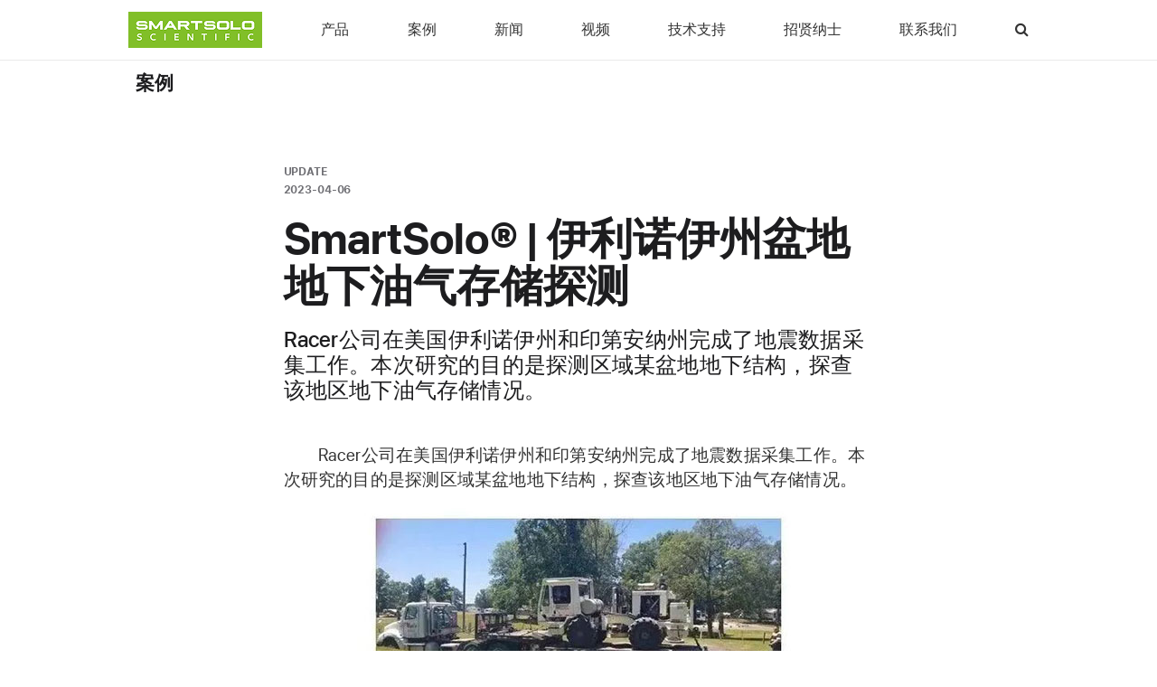

--- FILE ---
content_type: text/html;charset=utf-8
request_url: https://www.smartsolo.com.cn/alxq-20.html
body_size: 7087
content:
<!DOCTYPE html>
<html>
<head>
    <meta charset="utf-8" />
    <title>SmartSolo® | 伊利诺伊州盆地地下油气存储探测 SmartSolo</title>
    <link rel="stylesheet" href="css/main.css" />
    <link rel="stylesheet" href="css/alxq.css" />
    <script src="js/jquery.min.js"></script>
    <script src="js/main.js"></script>
    
<meta name="viewport" content="width=device-width, initial-scale=1, viewport-fit=cover" />
    <script>
    $(function(){  
        var MobileUA = (function() {  
            var ua = navigator.userAgent.toLowerCase();  
            var mua = {  
                IOS: /ipod|iphone|ipad/.test(ua), //iOS  
                IPHONE: /iphone/.test(ua), //iPhone  
                IPAD: /ipad/.test(ua), //iPad  
                ANDROID: /android/.test(ua), //Android Device  
                WINDOWS: /windows/.test(ua), //Windows Device  
                TOUCH_DEVICE: ('ontouchstart' in window) || /touch/.test(ua), //Touch Device  
                MOBILE: /mobile/.test(ua), //Mobile Device (iPad)  
                ANDROID_TABLET: false, //Android Tablet  
                WINDOWS_TABLET: false, //Windows Tablet  
                TABLET: false, //Tablet (iPad, Android, Windows)  
                SMART_PHONE: false //Smart Phone (iPhone, Android)  
            };  
      
            mua.ANDROID_TABLET = mua.ANDROID && !mua.MOBILE;  
            mua.WINDOWS_TABLET = mua.WINDOWS && /tablet/.test(ua);  
            mua.TABLET = mua.IPAD || mua.ANDROID_TABLET || mua.WINDOWS_TABLET;  
            mua.SMART_PHONE = mua.MOBILE && !mua.TABLET;  
      
            return mua;  
        }());  
      
        //SmartPhone   
        if (MobileUA.SMART_PHONE) {  
            // 移动端
            //console.log("m");
            $("meta[name='viewport']").attr('content', "target-densitydpi=device-dpi, width=750px, user-scalable=no");
        }else{
            //console.log("pc");
            $("meta[name='viewport']").attr('content', "target-densitydpi=device-dpi, width=1440px, user-scalable=no");
        }
    });
    </script>
<meta name="format-detection" content="telephone=no" />
</head>
<body >
        <div class="header">
        <div class="dhk">
            <ul class="dhu ydd">
                <li class="dhl cdk"><i class="op fa fa-navicon"></i><i class="cl fa fa-close"></i></li>
                <li class="dhl logok"><a href="/"><img src="/images/logo_v2024-12-23.jpg"></a></li>
            </ul>
            <ul class="dhu">
                <li class="dhl logok"><a href="/"><img src="/images/logo_v2024-12-23.jpg"></a></li>
                <li class="dhl erk">
                    <a>产品</a>
                    <div class="erlk">
                        <a href="/xl-IGU.html">IGU</a>
                        <a href="/cp-8.html">IMU</a>
                        <!--<a href="/cp-7.html">IAU</a>隐藏IAU产品（20250117/佳佳）-->
<!--/*[需求编号: PROJECT-2025-1][需求来源: 市场部姚佳][功能: 新增内容/IER-1/产品系列页/顶部导航][日期: 2025-05-28]*/-->
                        <a href="/cp-12.html">SeisSolo</a> 
                    </div>
                </li>
                <li class="dhl"><a href="/allb.html">案例</a></li>
                <li class="dhl"><a href="/wzlb.html">新闻</a></li>
                <li class="dhl"><a href="/sp.html">视频</a></li>
                <li class="dhl"><a href="/jszz.html">技术支持</a></li>
                <li class="dhl"><a href="/zxns.html">招贤纳士</a></li>
                <li class="dhl"><a href="/lxwm.html">联系我们</a></li>
                <li class="dhl"><a href="/search.html"><i class="fa fa-search"></i></a></li>
            </ul>
        </div>
    </div>
    <style>
        .header{
            background: rgba(255,255,255,1);
            box-shadow: 0px 1px 1px 0px rgb(153 153 153 / 20%);
        }
        .header .dhk .dhu .dhl a{
            color: #333;
            cursor: pointer;
        }
        .header .dhk .dhu .dhl a:hover{
            color: #000;
        }
        .header .dhk .dhu .dhl.erk{
            position: relative;
        }
        .header .dhk .dhu .dhl.erk .erlk{
            position: absolute;
            margin-left:-50px;
            padding:0 50px;
            height:0px;
            overflow: hidden;
            background: rgba(255,255,255,1);
        }
        .header .dhk .dhu .dhl.erk:hover .erlk{
            box-shadow: 0px 1px 1px 1px rgb(153 153 153 / 20%);
        }
        .header .dhk .dhu .dhl.erk:hover .erlk{
            height:132px;     /*隐藏IAU产品（20250117/佳佳）【原始高度132px】*/
/*[需求编号: PROJECT-2025-1][需求来源: 市场部姚佳][功能: 新增内容/IER-1/产品系列页/顶部导航][日期: 2025-05-28]【两个系列高度88px】*/
            transition: all 0.7s;
            -moz-transition: all 0.7s; /* Firefox 4 */
            -webkit-transition: all 0.7s; /* Safari 和 Chrome */
            -o-transition: all 0.7s; /* Opera */
        }
        .header .dhk .dhu .dhl.erk .erlk a{
            display: block;
            line-height: 33px;
            height:44px;
        }
        @media only screen and (max-width: 833px){
            .header.cdop{
                background: #fff;
            }
            .header .dhk .dhu .dhl.erk{
                height:auto;
            }
            .header .dhk .dhu .dhl.erk .erlk{
                position: relative;
                height:auto;
                padding:0;
                margin:0 auto;
            }
            .header .dhk .dhu .dhl.erk:hover .erlk{
                height:auto;
            }
            .header .dhk .dhu .dhl.erk .erlk a{
                line-height: 66px;
                height:66px;
                text-indent: 2em;
            }
        }
    </style>    <div class="main">
        <div class="cdwk">
            <div class="cdk">
                <div class="bt">案例</div>
            </div>
        </div>
        <div class="btwk">
            <div class="btk">
                <div class="lm">UPDATE</div>
                <div class="rq">2023-04-06</div>
                <div class="bt">SmartSolo® | 伊利诺伊州盆地地下油气存储探测</div>
                <div class="jj">Racer公司在美国伊利诺伊州和印第安纳州完成了地震数据采集工作。本次研究的目的是探测区域某盆地地下结构，探查该地区地下油气存储情况。</div>
            </div>
        </div>
        <div class="wzwk">
                        <div class="wzk">
                <p style="text-indent: 2em;">Racer公司在美国伊利诺伊州和印第安纳州完成了地震数据采集工作。本次研究的目的是探测区域某盆地地下结构，探查该地区地下油气存储情况。</p><p style="text-align: center;"><img src="/up/2023-04-06/1680770545405599.jpg" alt="wz_01.jpg"/></p><p style="text-indent: 2em;">项目使用SmartSolo单分量节点型地震仪进行数据采集，本次地震勘察共有3名小组人员，分别使用了27000lb小型可控震源和60000lb可控震源以及500kg小型全地形落锤震源。客户表示我们的节点设备体积小，重量轻，模块一体化设计，单点接收，可配合多种震源施工，一天就可以完成3至4英里的工作量。SmartSolo节点型地震仪从运输到布设到回收节省了其大量时间、资金、人员成本。</p><p style="text-align: center;"><img src="/up/2023-04-06/1680770563509965.jpg" alt="wz_02.jpg"/></p><p style="text-indent: 2em;">通过SmartSolo单分量节点地震仪提供的高可靠数据，客户可以获得高精度的数据结果，成功完成本次盆地地下结构探测调查任务。SmartSolo节点地震仪坚固、皮实、耐用，是高可靠物探装备的代表，应用范围包括油气、矿产、金属勘探、地质灾害调查、城市浅层勘探、天然地震数据采集、背景噪声数据采集等。<br/></p><p><br/></p>            </div>
        </div>
        <div class="zxwk">
            <div class="zxk">
                <div class="bt">更多案例</div>
                <div class="nrk">
                                        <div class="nr">
                        <a href="alxq-58.html">
                            <div class="tpk">
                                <div class="tp"><img src="/up/2026-01-20/64d974aaf6e5b976398e1531afdd5224.png"></div>
                            </div>
                            <div class="wz">
                                <div class="lm">UPDATE</div>
                                <div class="bt">SMARTSOLO丨利用高密度背景噪声成像技术实现智慧矿山地质透明化</div>
                                <div class="rq">January 20, 2026</div>
                            </div>
                        </a>
                    </div>
                                        <div class="nr">
                        <a href="alxq-57.html">
                            <div class="tpk">
                                <div class="tp"><img src="/up/2025-12-16/200c01edb3b7c80855180cf38e80f1be.png"></div>
                            </div>
                            <div class="wz">
                                <div class="lm">UPDATE</div>
                                <div class="bt">SMARTSOLO丨中国地质大学（北京）成功开展SeisSolo三分量陆地拖缆系统现场测试</div>
                                <div class="rq">December 16, 2025</div>
                            </div>
                        </a>
                    </div>
                                        <div class="nr">
                        <a href="alxq-56.html">
                            <div class="tpk">
                                <div class="tp"><img src="/up/2025-12-04/408f4aa1c2661f4e4be5d39eadc78a16.png"></div>
                            </div>
                            <div class="wz">
                                <div class="lm">UPDATE</div>
                                <div class="bt">SMARTSOLO丨高分辨率地震监测成功定位Tête Rousse冰川潜在溃坝风险区</div>
                                <div class="rq">December 04, 2025</div>
                            </div>
                        </a>
                    </div>
                                    </div>
            </div>
        </div>
    </div>
            <style>
        @media only screen and (max-width: 833px){
            .footer {
                padding:0;
                width: 100%;
            }
        }
        .xdbk ul, form, p, a, img, table, tr, td, li, dd, dt, dl, span {
            margin: 0;
            padding: 0;
            list-style: none;
            color: #333;
        }
        .xdbk ul li {
            list-style-type: none;
        }
        .xdbk .fl {
            float: left;
        }
        .xdbk .fr {
            float: right;
        }
        .xdbk .clear {
            clear: both;
        }
        @media screen and (min-width:1220px) {
        .dbwk {
        	width: 1200px;
        	margin: auto;
        }
        }
        
        @media screen and (min-width:1000px) and (max-width:1219px) {
        .dbwk {
        	width: 980px;
        	margin: auto;
        }
        }
        
        @media screen and (max-width:999px) {
            .dbwk {
            	width: 95%;
            	margin: auto;
            }
        }
        .dbwk {
        	position: relative;
        }
        .xdbk {
        	background: #273037;
        	padding-top: 60px;
        	padding-bottom: 36px;
        }
        .dbdhk>a, .dbdhk>span {
        	font-size: 16px;
        	/*font-size: 1.6rem;*/
        	font-weight: bold;
        	color: #f9f9f9;
        	text-transform: uppercase;
        	display: block;
        	margin-bottom: 22px;
        }
        .dbdhcdk li {
        	line-height: 30px;
        }
        .dbdhcdk li>a {
        	color: #999;
        	font-size: 16px;
        	/*font-size: 1.6rem;*/
        }
        .dbdhcdk li>a:hover {
        	color: #fff;
        }
        .dbdhcdk {
        	margin-right: 25px;
        }
        .dbdhbdk {
        	width: 360px;
        }
        .dbdhbdk li {
        	line-height: 30px;
        }
        .dbdhbdk li>a {
        	color: #999;
        	font-size: 16px;
        	/*font-size: 1.6rem;*/
        }
        .dbdhbdk li>a:hover {
        	color: #fff;
        }
        .dbdhbdk {
        	margin-right: 25px;
        }
        .dbdhlxwmk li {
        	line-height: 30px;
        	color: #999;
        	font-size: 16px;
        	/*font-size: 1.6rem;*/
        }
        .dbdhlxwmk li span{color: #999;}
        .dbdhlxwmk li>a {
        	color: #999;
        }
        .dbdhlxwmk li>a:hover {
        	color: #fff;
        }
        .dbdhlxwmk {
        	color: #999;
        	width: 230px;
        }
        .dbdhfxk {
        	color: #999;
        	width: 370px;
        }
        .dbdhfxk p {
        	color: #999;
        	font-size: 16px;
        	/*font-size: 1.6rem;*/
        	line-height: 30px;
        }
        .dbdhfxk p a{color: #999}
        .dbdhfxk p a:hover{color: #fff;}
        .shejiaoji a {
        	display: block;
        	float: left;
        	margin-left: 10px;
        }
        .shejiaoji {
        	margin-top: 41px;
        }
        .copyright {
        	margin-top: 32px;
        }
        
        .copyright img{ vertical-align:middle}
        
        .sitemap a {
        	color: #999;
        }
        .sitemap a:hover {
        	color: #fff;
        }
        .link {
        	line-height: 42px;
        	background: #1094d5;
        	font-size: 16px;
        	/*font-size: 1.6rem;*/
        }
        .link a, .link span {
        	color: #fff;
        }
        .link a {
        	margin-left: 15px;
        	margin-right: 15px
        }
        .link a:hover {
        	color: #333;
        }
        .dbdhbdk .bdtjk {
        	margin-top: 16px;
        }
        .dbdhbdk .bdtjk .srk {
        	width: 152px;
        	height: 40px;
        	padding-left: 21px;
        	margin-top: 11px;
        	font-size: 14px;
        	/*font-size: 1.4rem;*/
        	line-height: 46px;
        	background: #fff;
        }
        .dbdhbdk .bdtjk textarea {
        	width: 339px;
        	height: 90px;
        	background: #fff !important;
        	padding-left: 21px;
        	margin-top: 11px;
        	float: left;
        	font-size: 14px;
        	/*font-size: 1.4rem;*/
        	line-height: 26px;
        	padding-top: 10px;
        }
        .dbdhbdk .coyanzheng {
        	width: 122px;
        	height: 40px;
        	float: right;
        	margin-top: 11px;
        	margin-left: 8px;
        	cursor: pointer;
        }
        .dbdhbdk .bdtjk .tjan {
        	width: 100%;
        	box-sizing: border-box;
        	height: 40px;
        	float: none;
        	margin-top: 11px;
        	background: #95C51B;
        	font-size: 20px;
        	/*font-size: 2rem;*/
        	color: #fff;
        	cursor: pointer;
        }
        .dbdhbdk .bdtjk .tjan:hover {
        	background: #333;
        }
        .shejiaoji i{
            width:66px;
            height:66px;
            vertical-align: middle;
            text-align: center;
            font-size:36px;
            line-height: 66px;
            color: #cfcfcf;
            padding:auto;
            border-radius: 100%;
            border:1px solid #cfcfcf;
            margin-right:5px;
        }
        @media screen and (min-width:1000px) and (max-width:1219px) {
            .dbdhk {
            	min-height: 400px;
            	;
            }
            .dbdhcdk {
            	width: 50%;
            	margin-right: 1%;
            }
            .dbdhbdk {
            	margin-right: 0px;
            	float: right;
            }
            .dbdhlxwmk {
            	width: 50%;
            	margin-right: 1%;
            }
            .dbdhlxwmk,  .dbdhfxk {
            	margin-top: 20px;
            }
        }
        
        @media screen and (max-width:999px) {
            .dbdhk {
            	width: 50%;
            	margin: 0;
            	min-height: 240px;
            }
            .shejiaoji a {
            	margin-left: 0;
            	margin-right: 5px; margin-bottom: 5px;
            	/*width: 34px;*/
            }
            .shejiaoji a img{width: 100%;}
            .dbdhlxwmk,  .dbdhfxk {
                margin-top: 20px;
            }
            .dbdhbdk .bdtjk .srk {
                width: 97%;
                float: none;
            }
            .dbdhbdk .bdtjk textarea {
            	width: 97%;
            }
            .dbdhbdk .coyanzheng {
            	display: block;
            	margin-left: 0;
            }
            .dbdhbdk .bdtjk .tjan {
            	width: 60%;
            }
        }
        
        @media screen and (max-width:639px) {
            .xdbk {
            	padding-top: 35px;
            }
            .dbdhk {
            	width: 100%;
            	min-height: auto;
            	margin-bottom: 20px;
            }
            .link .dbwk {
            	display: none;
            }
            .dbdhbdk .bdtjk .srk {
            	width: 96%;
            	float: none;
            }
            .dbdhbdk .bdtjk textarea {
            	width: 96%;
            }
            .dbdhbdk .coyanzheng {
            	display: block;
            	margin-left: 0;
            }
            .dbdhbdk .bdtjk .tjan {
            	width: 50%;
            }
        }
        
        @media screen and (max-width:450px) {
            .dbdhbdk .bdtjk .srk {
            	width: 94%;
            	float: none;
            }
            .dbdhbdk .bdtjk textarea {
            	width: 94%;
            }
        }
        
    </style>
    <div class="footer">
        <div class="nrk">
                                    <div class="mbxk" style="padding-bottom:10px;">
                <ul class="mbx">
                    <li class="dhl"><a href="/"><img src="/images/logo_v2024-12-23.jpg"></a></li>
                                        <li class="dhl"><a href="/allb.html">案例</a></li>
                                        <li class="dhl"><a href="/alxq-20.html">SmartSolo® | 伊利诺伊州盆地地下油气存储探测</a></li>
                                    </ul>
            </div>
                    </div>
        <div class="xdbk">
            <div class="dbwk">
                <div class="dbdhk dbdhcdk fl">
                    <span>导航</span>
                    <ul>
                        <li><a href="/">首页</a></li>
                        <li><a href="/xl-IGU.html">IGU</a></li>
                        <li><a href="/cp-8.html">IMU</a></li>
<!--/*[需求编号: PROJECT-2025-1][需求来源: 市场部姚佳][功能: 新增内容/IER-1/产品系列页/顶部导航][日期: 2025-05-28]*/-->
                        <li><a href="/cp-12.html">SeisSolo</a></li>
                        <li><a href="/jszz.html">技术支持</a></li>
                        <li><a href="/allb.html">案例</a></li>
                        <li><a href="/wzlb.html">新闻</a></li>
                        <li><a href="/sp.html">视频</a></li>
                        <li><a href="/gywm.html">关于我们</a></li>
                        <li><a href="/lxwm.html">联系我们</a></li>
                        <li><a href="/zxns.html">招贤纳士</a></li>
                    </ul>
                </div>
                <div class="dbdhk dbdhbdk fl">
                    <span>获取报价</span>
                    <div class="bdtjk">
                        <input type="text" class="srk fl" placeholder="姓名" name="name" id="dbxm">
                        <input type="text" class="srk fr" placeholder="邮箱" name="email" id="dbyx">
                        <input type="text" class="srk fl" placeholder="电话" name="phone" id="dbdh">
                        <input type="text" class="srk fr" placeholder="公司" name="company" id="dbgs">
                        <div class="clear">
                        </div>
                        <textarea placeholder="请输入您要获取的信息" name="content" id="dbqt"></textarea>
                        <input type="button" class="tjan" id="dbtjan" value="免费获取报价">
                        <div class="clear"></div>
                    </div>
                </div>
                <div class="dbdhk dbdhlxwmk fl">
                    <a href="/lxwm.html">联系我们</a>
                    <ul>
                        <li>电话: <span style="display:inline-block; direction:ltr">+86-4000-868-158</span></li>
                        <li>传真: <span style="display:inline-block; direction:ltr">+86-10-87220112</span></li>
                        <li>邮箱:<a href="mailto:marketing@smartsolo.com" style="display:inline-block; direction:ltr">marketing@smartsolo.com</a></li>
                        <li>邮箱:<a href="mailto:support@smartsolo.com" style="display:inline-block; direction:ltr">support@smartsolo.com</a></li>
                        <li>地址: <span style="display:inline-block; direction:ltr">北京市朝阳区北辰东路8号院16号楼汇欣大厦A座0607</span></li>
                    </ul>
                </div>
                <div class="dbdhk dbdhfxk fr">
                    <span>获取最新动态</span>
                    <div class="shejiaoji">
                        <a href="https://mp.weixin.qq.com/s?__biz=MzIzOTcwMTk4OA==&mid=2247491333&idx=1&sn=3ff58aab0bbf3811fb3ab472d23edda2" title="微信" target="_blank" rel="nofollow" class="no_margin">
                            <i class="fa fa-weixin"></i>
                        </a>
                        <a href="https://m.weibo.cn/u/7610997246" title="微博" target="_blank" rel="nofollow">
                            <i class="fa fa-weibo"></i>
                        </a>
                        <a href="https://profile.zjurl.cn/rogue/ugc/profile/?version_code=8.6.4&version_name=80604&user_id=1288279172318264&media_id=1635304647800844&request_source=1&active_tab=dongtai&device_id=65&app_name=news_article&share_token=58146C02-8DB2-49D0-8DD9-E89F18BA45DD&tt_from=weixin&utm_source=weixin&utm_medium=toutiao_ios&utm_campaign=client_share&wxshare_count=1" title="头条号" target="_blank" rel="nofollow">
                            <i class="fa fa-tumblr-square"></i>
                        </a>
                        <div class="clear"></div>
                    </div>
                    <p class="copyright">Copyright © 2026 SmartSolo Inc. All rights reserved. </br><a href="https://beian.miit.gov.cn/" rel="external nofollow" target="_blank" class="">粤ICP备2022002283号-1</a></p>
                    <p class="support"><a href="/pp.html">隐私政策</a> <a href="/tc.html">条款和条件</a></p>
                    <p class="sitemap">
                        <a href="/sitemap.xml" target="_blank">Sitemap</a>
                    </p>
                    <div class="clear"></div>
                </div>
                <div class="clear"></div>
            </div>
        </div>
        <div class="link">
            <div class="dbwk">
                <span>友情链接: </span>
                                    <a  href="https://www.smartsolosci.cn/">面元科学仪器</a>
                            </div>
        </div>
        <div class="link">
            <div class="dbwk">
                <span>关键词: </span>
                <a href="/">SmartSolo</a>
                <a href="/xl-IGU.html">IGU</a>
                <a href="/cp-8.html">IMU</a>
                <!--<a href="/cp-7.html">IAU</a>-->
<!--/*[需求编号: PROJECT-2025-1][需求来源: 市场部姚佳][功能: 新增内容/IER-1/产品系列页/顶部导航][日期: 2025-05-28]*/-->
                <a href="/cp-12.html">SeisSolo</a>
            </div>
        </div>
		<script>
    		$(document).ready(function(){
                var is_tjan=0;
                $("#dbtjan").click(function(){
                    if(is_tjan==0){
                        is_tjan=1;
                        $("#dbtjan").html("正在免费获取报价中");
                        //alert("确定");
                        go_tj();
                    }else{
                        alert("正在免费获取报价，请稍后...");
                    }	
                });
                function go_tj(){
                    if($("#dbyx").val()==""||$("#dbyx").val()==undefined){
                        alert("请输入邮箱地址！");
                        $("#dbtjan").html("Submit");
                        is_tjan=0;
                        return false;	
                    }
                    if(is_tjan==1){
                        is_tjan=0;
                        //alert("准备正式提交了");
                        var formData = new FormData();
                        formData.append("xm",$("#dbxm").val());
                        formData.append("dh",$("#dbdh").val());
                        formData.append("gs",$("#dbgs").val());
                        formData.append("yx",$("#dbyx").val());
                        formData.append("qt",$("#dbqt").val());
                        $.ajax({
                            dataType:"json",
                            type: "POST", 
                            url: "/lxwm.html?type=zxly", 
                            data: formData, 
                            processData : false,
                            contentType : false,
                            beforeSend:function(){
                                console.log("处理中，请稍等。");
                            },
                            success: function(data) {
                                console.log(data);
                                //alert(data); 
                                if(data.msg=="OK"){ 
                                    alert("获取成功，稍后会有专人与您联系！");
                                    $("#dbxm").val("");
                                    $("#dbdh").val("");
                                    $("#dbgs").val("");
                                    $("#dbyx").val("");
                                    $("#dbqt").val("");
                                }else{
                                    alert("获取失败，请稍后再试！");
                                    //alert(data);
                                }
                                $("#dbtjan").html("免费获取报价");
                            },
                            error : function(data) { 
                                console.log("error");
                            } 
                        });
                        //alert("正式提交结束了");
                    }else{
                        alert("处理中，请等候！");
                        return false;
                    }
                }
            });
		</script>
    </div>
<script>
var _hmt = _hmt || [];
(function() {
  var hm = document.createElement("script");
  hm.src = "https://hm.baidu.com/hm.js?3d76dfe6cb8baba3ae552d20232869ac";
  var s = document.getElementsByTagName("script")[0]; 
  s.parentNode.insertBefore(hm, s);
})();
</script></body>
</html>

--- FILE ---
content_type: text/css
request_url: https://www.smartsolo.com.cn/css/main.css
body_size: 2324
content:
@import url(font-awesome.min.css);
@import url(font-san-francisco-pro.css);
html,body{
    width:100%;
    /*min-width: 320px;*/
    min-width: 1024px;
    margin: 0;
    padding: 0;
    box-sizing:border-box;
    position: relative;
    z-index: 0;
    font-family: "SF Pro Display", "SF Pro Icons", "Helvetica Neue", 'Helvetica', 'Arial', 'sans-serif','PingFang SC', "微软雅黑", "Microsoft Yahei", "宋体", "simsun", 'HanHei SC', 'Helvetica Neue', 'Helvetica', 'Lantinghei SC', 'Hiragino Sans GB', 'STXihei', '华文细黑', 'Microsoft Sans Serif', 'WenQuanYi Micro Hei';
}
img{
    border:0;
    padding:0;
    margin: 0;
    display: block;
    mage-rendering: -moz-crisp-edges;
    image-rendering: -o-crisp-edges;
    image-rendering: -webkit-optimize-contrast;
    image-rendering: crisp-edges;
    -ms-interpolation-mode: nearest-neighbor;
}
a{
    text-decoration:none;
}
a:hover{
    text-decoration:underline;
}

.header{
    background: rgba(0,0,0,0.8);
    -webkit-backdrop-filter: saturate(180%) blur(20px);
    backdrop-filter: saturate(180%) blur(20px);
    position: fixed;
    top: 0;
    right: 0;
    left: 0;
    z-index: 9999;
    display: block;
    margin: 0;
    width: 100%;
    min-width: 1024px;
    height: 66px;
    max-height: 66px;
    font-size: 17px;
    -webkit-user-select: none;
    -moz-user-select: none;
    -ms-user-select: none;
    user-select: none;
}
.header .dhk{
    margin: 0 auto;
    max-width: 980px;
    padding: 0 22px;
    position: relative;
    z-index: 2;
    -webkit-box-sizing: content-box;
    box-sizing: content-box;
    pointer-events: auto;
}
.header .dhk .dhu{
    cursor: default;
    margin: 0 -8px;
    width: auto;
    height: 66px;
    display: -webkit-box;
    display: -ms-flexbox;
    display: flex;
    -webkit-box-pack: justify;
    -ms-flex-pack: justify;
    justify-content: space-between;
    -webkit-user-select: none;
    -moz-user-select: none;
    -ms-user-select: none;
    user-select: none;
    list-style: none;
    padding:0;
}
.header .dhk .dhu.ydd{
    display: none;
}
.header .dhk .dhu .dhl{
    -webkit-box-sizing: border-box;
    box-sizing: border-box;
    display: inline-block;
    position: relative;
    height: 66px;
    z-index: 1;
    vertical-align: top;
    font-size: 16px;
    color: #cfcfcf;
    line-height: 66px;
    font-weight: 400;
    letter-spacing: -.01em;
}
.header .dhk .dhu .dhl a{
    color: #cfcfcf;
    text-decoration:none;
}
.header .dhk .dhu .dhl a:hover{
    color: #fff;
}
.header .dhk .dhu .dhl img{
    height:40px;
    padding-top:13px;
}
.main{
    padding-top:66px;
    max-width: 2560px;
    margin: 0 auto;
}
.footer{
    /*--footer-background: #f5f5f7;
    --footer-border-color: #d2d2d7;
    --footer-text-color: #6e6e73;
    --footer-link-color: #424245;
    --footer-directory-title-color: #1d1d1f;
    --footer-directory-title-color-hover: #000;*/
    font-size: 12px;
    line-height: 1.33337;
    font-weight: 400;
    letter-spacing: -.01em;
    background: #f5f5f7;
    color: #6e6e73;
    min-width: 1024px;
    overflow: hidden;
    position: relative;
    z-index: 1;
    font-synthesis: none;
    -moz-font-feature-settings: 'kern';
    -webkit-font-smoothing: antialiased;
    -moz-osx-font-smoothing: grayscale;
    direction: ltr;
    text-align: left;
    -webkit-box-sizing: content-box;
    box-sizing: content-box;
    margin: 0;
    padding: 0;
    pointer-events: auto;
    -webkit-text-size-adjust: 100%;
    -moz-text-size-adjust: 100%;
    -ms-text-size-adjust: 100%;
    text-size-adjust: 100%;
}
.footer .nrk{
    margin: 0 auto;
    max-width: 980px;
    padding: 0 22px;
}
.footer .nrk .wzk{
    font-size: 12px;
    line-height: 1.33337;
    font-weight: 400;
    letter-spacing: -.01em;
    border-bottom: 1px solid #d2d2d7;
    padding: 17px 0 11px;
}
.footer .nrk .wzk p{
    padding-bottom: 0.8em;
    -webkit-box-sizing: content-box;
    box-sizing: content-box;
    margin: 0;
    padding: 0;
    pointer-events: auto;
}
.footer .nrk .mbxk{
    padding: 17px 0 0;
    color: #424245;
    font-size: 12px;
    line-height: 24px;
    font-weight: 400;
    letter-spacing: -.01em;
    position: relative;
    z-index: 1;
    -webkit-box-sizing: content-box;
    box-sizing: content-box;
}
.footer .nrk .mbxk .mbx{
    margin: 0;
    padding: 0;
    width:100%;
    height:24px;
}
.footer .nrk .mbxk .mbx .dhl{
    display: inline-block;
    padding: 0px 4px;
    max-width: 100%;
    overflow: hidden;
    text-overflow: ellipsis;
    white-space: nowrap;
}
.footer .nrk .mbxk .mbx .dhl a{
    color: #424245;
}
.footer .nrk .mbxk .mbx .dhl img{
    height:24px;
}
.footer .nrk .mbxk .mbx .dhl:before {
    content: "\f105";
    color: #cfcfcf;
    font-family: FontAwesome;
    padding-right: 0.7em;
}
.footer .nrk .mbxk .mbx .dhl:first-child:before{
    display: none;
}
.footer .nrk .dhk{
    font-size: 12px;
    line-height: 1.33337;
    font-weight: 400;
    letter-spacing: -.01em;
    display: -webkit-box;
    display: -ms-flexbox;
    display: flex;
    -ms-flex-wrap: nowrap;
    flex-wrap: nowrap;
    padding: 20px 0 17px;
    border-bottom: 1px solid #d2d2d7;
}
.footer .nrk .dhk .dh{
    -ms-flex-preferred-size: 25%;
    flex-basis: 25%;
    -webkit-box-sizing: content-box;
    box-sizing: content-box;
    margin: 0;
    padding: 0;
    pointer-events: auto;
    letter-spacing: normal;
}
.footer .nrk .dhk .dhu{
    margin-right: 20px;
    list-style: none;
    -webkit-box-sizing: content-box;
    box-sizing: content-box;
    margin: 0;
    padding: 0;
    pointer-events: auto;
    letter-spacing: normal;
}
.footer .nrk .dhk .dhu .dhl{
    display: block;
    pointer-events: auto;
    margin-bottom: 0.8em;
    -webkit-box-sizing: content-box;
    box-sizing: content-box;
    margin: 0;
    padding: 0;
    letter-spacing: normal;
    list-style: none;
}
.footer .nrk .dhk .dhu .dhl a{
    color: #424245;
}

.footer .yqlj{
    /*width:1200px;*/
    margin:0 auto;
    font-size: 12px;
    line-height: 24px;
    color: #424245;
    border-bottom: 1px solid #d2d2d7;
}
.footer .yqlj .nr{
    display: inline-block;
    padding:0 5px;
}
.footer .yqlj .nr a{
    color: #424245;
}
.footer .nrk .cyk{
    padding: 17px 0 21px;
    border-top: none;
    position: relative;
}
.footer .nrk .cyk div{
    display: inline-block;
    margin-right: 30px;
}
.footer .nrk .cyk .cy a{
    color: #6e6e73;
}
.footer .nrk .cyk .cya a{
    display: inline-block;
    border-right: 1px solid #d2d2d7;
    margin-right: 7px;
    padding-right: 10px;
    display: inline-block;
    margin-top: 5px;
    white-space: nowrap;
    color: #424245;
    text-decoration: none;
    -webkit-box-sizing: content-box;
    box-sizing: content-box;
    pointer-events: auto;
    letter-spacing: normal;
}
.footer .nrk .cyk .cya a:last-child {
    border: none;
    margin: 0;
    padding: 0;
}
.footer .nrk .cyk .yy{
    -webkit-box-sizing: content-box;
    box-sizing: content-box;
    margin: 0;
    padding: 0;
    position:absolute;
    right: 0;
    cursor: pointer;
}
.footer .nrk .cyk .yy a{
    color: #424245;
    text-decoration: none;
}
.footer .nrk .cyk .yy i{
    display: inline-block;
    padding-right:10px;
    font-size: 16px;
}
/*
@media only screen and (max-width: 1068px) and (min-width: 735px) and (min-height: 734px){
    .header{
        top: 0;
        right: 0;
        left: 0;
        margin: 0;
        width: 100%;
        min-width: 320px;
        height: 48px;
        max-height: 44px;
        font-size: 17px;
    }
    .header .dhk{
        margin: 0 auto;
        padding: 0 22px;
    }
    .header .dhk .dhu{
        margin: 0 -8px;
        width: auto;
        height: 44px;
    }
    .header .dhk .dhu .dhl{
        height: 44px;
        z-index: 1;
        font-size: 12px;
        color: #cfcfcf;
        line-height: 44px;
        font-weight: 400;
        letter-spacing: -.01em;
    }
    .header .dhk .dhu .dhl a{
    }
    .header .dhk .dhu .dhl a:hover{
    }
    .header .dhk .dhu .dhl img{
        height:24px;
        padding-top:10px;
    }
    .main{
        padding-top:44px;
        max-width: 2560px;
        margin: 0 auto;
    }
    .footer{
        font-size: 12px;
        line-height: 1.33337;
        font-weight: 400;
        letter-spacing: -.01em;
        min-width: 320px;
        z-index: 1;
        margin: 0;
        padding: 0;
    }
    .footer .nrk{
        margin: 0 auto;
        max-width: 980px;
        padding: 0 22px;
    }
    .footer .nrk .wzk{
        font-size: 12px;
        line-height: 1.33337;
        font-weight: 400;
        letter-spacing: -.01em;
        border-bottom: 1px solid #d2d2d7;
        padding: 17px 0 11px;
    }
    .footer .nrk .wzk p{
        padding-bottom: 0.8em;
        margin: 0;
        padding: 0;
    }
    .footer .nrk .dhk{
        font-size: 12px;
        line-height: 1.33337;
        font-weight: 400;
        letter-spacing: -.01em;
        padding: 20px 0 17px;
        border-bottom: 1px solid #d2d2d7;
    }
    .footer .nrk .dhk .dh{
        -ms-flex-preferred-size: 25%;
        flex-basis: 25%;
        margin: 0;
        padding: 0;
    }
    .footer .nrk .dhk .dhu{
        margin-right: 20px;
        margin: 0;
        padding: 0;
    }
    .footer .nrk .dhk .dhu .dhl{
        margin-bottom: 0.8em;
        margin: 0;
        padding: 0;
    }
    .footer .nrk .dhk .dhu .dhl a{
    }
    .footer .nrk .cyk{
        padding: 17px 0 21px;
    }
    .footer .nrk .cyk div{
        margin-right: 30px;
    }
    .footer .nrk .cyk .cya a{
        margin-right: 7px;
        padding-right: 10px;
        margin-top: 5px;
    }
    .footer .nrk .cyk .cya a:last-child {
        margin: 0;
        padding: 0;
    }
    .footer .nrk .cyk .yy{
        margin: 0;
        padding: 0;
        right: 0;
    }
    .footer .nrk .cyk .yy a{
    }
}
*/
@media only screen and (max-width: 833px){
    html,body{
        width:100%;
        /*min-width: 320px;*/
        min-width:750px;
    }
    .header{
        top: 0;
        right: 0;
        left: 0;
        margin: 0;
        width: 100%;
        min-width: 320px;
        height: 100px;
        max-height: 100px;
        font-size: 34px;
    }
    .header .dhk{
        margin: 0 auto;
        padding: 0 22px;
    }
    .header .dhk .dhu{
        display: none;
        margin: 0;
        width: auto;
        height: 100px;
    }
    .header .dhk .dhu.ydd{
        display: block;
    }
    .header .dhk .dhu.ydd .cdk{
        left: 0;
        position: absolute;
        z-index: 2;
        top: 0;
        width: 100px;
        height:100px;
        border-bottom: none;
        -webkit-tap-highlight-color: rgba(0,0,0,0);
        text-align: center;
        font-size: 36px;
    }
    .header .dhk .dhu.ydd .cdk .op{
        display: inline-block;
    }
    .header .dhk .dhu.ydd .cdk .cl{
        display: none;
    }
    .header .dhk .dhu.ydd .logok{
        position: absolute;
        width: 158px;
        top: 0;
        left: 50%;
        margin-left: -76px;
        text-align: center;
        z-index: 1;
    }
    .header .dhk{
        padding: 0;
        position: absolute;
        top: 0;
        width: 100%;
        height: 100%;
    }
    .header .dhk .dhu .dhl{
        height: 100px;
        z-index: 1;
        font-size: 24px;
        color: #cfcfcf;
        line-height: 100px;
        font-weight: 400;
        letter-spacing: -.01em;
    }
    .header .dhk .dhu .dhl.logok{
        display: none;
    }
    .header .dhk .dhu.ydd .dhl.logok{
        display: inline-block;
    }
    .header .dhk .dhu .dhl a{
        display: block;
    }
    .header .dhk .dhu .dhl a:hover{
    }
    .header .dhk .dhu .dhl img{
        height:60px;
        padding-top:20px;
    }
    .header.cdop{
        height:100%;
        max-height: 100%;
        background: #000;
        -webkit-transition: background .36s cubic-bezier(0.32, 0.08, 0.24, 1),height .56s cubic-bezier(0.52, 0.16, 0.24, 1);
        transition: background .36s cubic-bezier(0.32, 0.08, 0.24, 1),height .56s cubic-bezier(0.52, 0.16, 0.24, 1);
        position: fixed;
        overflow: hidden;
    }
    .header.cdop .dhk .dhu.ydd{
        position: relative;
    }
    .header.cdop .dhk .dhu.ydd::after{    
        content: '';
        display: block;
        height: 1px;
        background: #424245;
        position: absolute;
        z-index: 2;
        right: 0;
        bottom: 0;
        left: 0;
    }
    .header.cdop .dhk .dhu.ydd .cdk .op{
        display: none;
    }
    .header.cdop .dhk .dhu.ydd .cdk .cl{
        display: inline-block;
    }
    .header.cdop .dhk .dhu:not(.ydd){
        display: block;
        width:calc(100% - 80px);
        height:calc(100% - 44px);
        padding:8px 40px 8px;
        margin:0;
        -webkit-transition: visibility 0s linear 1s;
        transition: visibility 0s linear 1s;
    }
    .header.cdop .dhk .dhu:not(.ydd) .dhl{
        width: 100%;
        -webkit-transition: visibility 0s linear 1s;
        transition: visibility 0s linear 1s;
    }
    .header.cdop .dhk .dhu:not(.ydd) .dhl::after{    
        content: '';
        display: block;
        height: 1px;
        background: #424245;
        position: absolute;
        z-index: 2;
        right: 0;
        bottom: 0;
        left: 0;
    }
    .header.cdop .dhk .dhu:not(.ydd) .dhl:last-child::after{
        display: none;
    }
    .main{
        padding-top:100px;
        max-width: 750px;
        margin: 0 auto;
    }
    .footer{
        font-size: 26px;
        line-height: 1.33337;
        font-weight: 400;
        letter-spacing: -.01em;
        width: 680px;
        min-width: 320px;
        z-index: 1;
        margin: 0 auto;
        padding: 0 35px 50px;
    }
    .footer .nrk{
        margin: 0 auto;
        max-width: 750px;
        padding: 0;
        border-top: 1px solid #d2d2d7;
    }
    .footer .nrk .wzk{
        font-size: 12px;
        padding: 17px 0 11px;
    }
    .footer .nrk .wzk p{
        padding-bottom: 0.8em;
    }
    .footer .nrk .mbxk{
        padding: 35px 0;
        font-size: 24px;
        line-height: 24px;
        border-bottom: 1px solid #d2d2d7;
    }
    .footer .nrk .mbxk .mbx{
        height:auto;
    }
    .footer .nrk .mbxk .mbx .dhl{
        padding: 0px 4px;
        max-width: 100%;
    }
    .footer .nrk .mbxk .mbx .dhl a{
    }
    .footer .nrk .mbxk .mbx .dhl img{
        height:24px;
    }
    .footer .nrk .mbxk .mbx .dhl:before {
        padding-right: 0.7em;
    }
    .footer .nrk .mbxk .mbx .dhl:first-child:before{
    }
    .footer .nrk .dhk{
        font-size: 24px;
        line-height: 24px;
        font-weight: 400;
        letter-spacing: -.01em;
        padding: 0;
        border-bottom: 0;
        display: block;
    }
    .footer .nrk .dhk .dh{
        margin: 0;
        padding: 0;
    }
    .footer .nrk .dhk .dhu{
        margin-right: 20px;
        margin: 0;
        padding: 0;
    }
    .footer .nrk .dhk .dhu .dhl{
        margin-bottom: 0.8em;
        margin: 0;
        padding: 20px 0;
        border-bottom: 1px solid #d2d2d7;
        padding-left:35px;
    }
    .footer .nrk .dhk .dhu .dhl:first-child{
        padding-left:0;
    }
    .footer .nrk .dhk .dhu .dhl a{
        display: block;
    }
    .footer .nrk .cyk{
        padding: 0;
    }
    .footer .nrk .cyk div{
        margin-right: 30px;
        display: block;
        padding:20px 0;
    }
    .footer .nrk .cyk .cya a{
        margin-right: 7px;
        padding-right: 10px;
        margin-top: 5px;
    }
    .footer .nrk .cyk .cya a:last-child {
        margin: 0;
        padding: 0;
    }
    .footer .nrk .cyk .yy{
        margin: 0;
        padding: 0;
        right: 0;
        position: relative;
        display: block;
    }
    .footer .nrk .cyk .yy a{
    }
    .footer .nrk .cyk .yy i {
        font-size: 32px;
    }
}

--- FILE ---
content_type: text/css
request_url: https://www.smartsolo.com.cn/css/alxq.css
body_size: 2059
content:
.header{
    position: relative;
}
.main{
    padding-top:0;
    background: #fff;
    font-size: 17px;
    line-height: 1.4705882353;
    font-weight: 300;
    letter-spacing: -0.022em;
    font-family: SF Pro Text,SF Pro Icons,Helvetica Neue,Helvetica,Arial,sans-serif;
    background-color: #fff;
    color: #1d1d1f;
    font-style: normal;
}
.cdwk{
    position: -webkit-sticky;
    position: sticky;
    top: 0;
    left: 0;
    width: 100%;
    height: 52px;
    min-width: 1024px;
    z-index: 9997;
    -webkit-backdrop-filter: saturate(180%) blur(20px);
    backdrop-filter: saturate(180%) blur(20px);
    background-color: rgba(255,255,255,0.7);
    transition-property: backdrop-filter,-webkit-backdrop-filter,background-color;
    transition-timing-function: cubic-bezier(0.4, 0, 0.25, 1);
    transition-duration: .4s;
    transition-delay: 0s;
}
.cdwk .cdk{
    margin: 0 auto;
    max-width: 980px;
    padding: 0 22px;
    position: relative;
    z-index: 2;
}
.cdwk .cdk .bt{
    font-size: 21px;
    line-height: 52px;
    font-weight: 600;
    letter-spacing: .011em;
    font-family: "SF Pro Display","SF Pro Icons","Helvetica Neue","Helvetica","Arial",sans-serif;
    cursor: default;
    display: block;
    float: left;
    margin: 0;
    padding: 0;
    height: 52px;
    white-space: nowrap;
}
.cdwk .cdk .qt{
    font-size: 12px;
    line-height: 1;
    font-weight: 400;
    letter-spacing: -.01em;
    font-family: "SF Pro Text","SF Pro Icons","Helvetica Neue","Helvetica","Arial",sans-serif;
    float: right;
    margin-top: 0;
    height:22px;
    padding-top:18px;
}
.cdwk .cdk .qt div{
    display: inline-block;
    margin-left: 52px;
    opacity: 1;
    transition: opacity 500ms ease-in 200ms;
    color: #1d1d1f;
}
.cdwk .cdk .qt .ssan:before{
    content: "\f002";
    -webkit-box-sizing: border-box;
    -moz-box-sizing: border-box;
    box-sizing: border-box;
    font: normal normal normal 14px/1 FontAwesome;
    font-size: 13px;
    padding-right: 0.3em;
}
.cdwk .cdk .qt .gdan:after{
    content: "\f107";
    -webkit-box-sizing: border-box;
    -moz-box-sizing: border-box;
    box-sizing: border-box;
    font: normal normal normal 14px/1 FontAwesome;
    font-size: 13px;
    margin-left:6px;
}
.btwk{
    padding-top:64px;
}
.btwk .btk{
    margin:0 auto 20px;
    width: 980px;
}
.btwk .btk .lm,.btwk .btk .rq{
    margin:0 auto;
    width: 653px;
    font-size: 12px;
    line-height: 1.33337;
    font-weight: 700;
    letter-spacing: -.01em;
    font-family: "SF Pro Text","SF Pro Icons","Helvetica Neue","Helvetica","Arial",sans-serif;
    text-transform: uppercase;
    color: #6e6e73;
    border-color: #6e6e73;
}
.btwk .btk .rq{
    margin-top: 4px;
}
.btwk .btk .bt{
    margin:20px auto 0;
    width: 653px;
    font-size: 48px;
    line-height: 1.08349;
    font-weight: 700;
    letter-spacing: -.003em;
    font-family: "SF Pro Display","SF Pro Icons","Helvetica Neue","Helvetica","Arial",sans-serif;
    color: #1d1d1f;
}
.btwk .btk .jj{
    margin:20px auto 0;
    width: 653px;
    font-size: 24px;
    line-height: 1.16667;
    font-weight: 500;
    letter-spacing: .009em;
    font-family: "SF Pro Display","SF Pro Icons","Helvetica Neue","Helvetica","Arial",sans-serif;
    color: #1d1d1f;
}
.btwk .btk .fxk{
    margin:24px auto 0;
    width: 653px;
}
.btwk .btk .fxk .fx .fxu{
    vertical-align: middle;
    margin: 0;
    padding:0;
    display: inline-flex;
    justify-content: flex-start;
    height: 42px;
    overflow: visible;
}
.btwk .btk .fxk .fx .fxu li{
    margin-top: 12px;
    position: relative;
    z-index: 2;
    list-style: none;
    color: currentColor;
    opacity: 1;
    display: block;
}
.btwk .btk .fxk .fx .fxu li a{
    font-size: 20px;
    line-height: 24px;
    height: 24px;
    padding: 6px;
    margin-top: -6px;
    margin-bottom: -6px;
    text-decoration: none;
    color: #6e6e73;
    display: block;
}
.btwk .btk .fxk .fx .fxu li a:hover{
    color: #06c;
}
.wzwk{
    width: 100%;
}
.wzwk .ttk{
    width: 100%;
    max-width: 2560px;
    margin: 44px auto;
}
.wzwk .ttk .tp{
    width: 100%;
    height: 100%;
}
.wzwk .ttk .tp img{
    position: relative;
    transform: scale(1.01);
    display: inline-block;
    width: 100%;
    height: auto;
}
.wzwk .ttk .jj{
    width: 653px;
    margin:16px auto 0;
    position: relative;
    color: #6e6e73;
    font-size: 12px;
    line-height: 1.33337;
    font-weight: 600;
    letter-spacing: -.01em;
    font-family: "SF Pro Text","SF Pro Icons","Helvetica Neue","Helvetica","Arial",sans-serif;
}
.wzwk .wzk{
    width: 653px;
    margin:44px auto;
    font-size: 19px;
    line-height: 1.4211;
    font-weight: 400;
    letter-spacing: .012em;
    font-family: "SF Pro Display","SF Pro Icons","Helvetica Neue","Helvetica","Arial",sans-serif;
}
.wzwk .wzk p img{
    max-width:100%;
    height:auto;
    display: inline-block;
    margin:0 auto;
}
.fxwk .fxk{
    width: 980px;
    margin:44px auto 0;
    font-size: 19px;
    line-height: 1.21053;
    font-weight: 700;
    letter-spacing: .012em;
    font-family: "SF Pro Display","SF Pro Icons","Helvetica Neue","Helvetica","Arial",sans-serif;
}
.fxwk .fxk .bt{
    width: 653px;
    margin:0 auto;
}
.fxwk .fxk .fx{
    width: 653px;
    margin:0 auto;
}
.fxwk .fxk .fx .fxu{
    vertical-align: middle;
    margin: 0;
    padding:0;
    display: inline-flex;
    justify-content: flex-start;
    height: 42px;
    overflow: visible;
}
.fxwk .fxk .fx .fxu li{
    margin-top: 12px;
    position: relative;
    z-index: 2;
    list-style: none;
    color: currentColor;
    opacity: 1;
    display: block;
}
.fxwk .fxk .fx .fxu li a{
    font-size: 16px;
    line-height: 24px;
    height: 24px;
    padding: 6px;
    margin-top: -6px;
    margin-bottom: -6px;
    text-decoration: none;
    color: #6e6e73;
    display: block;
}
.fxwk .fxk .fx .fxu li a:hover{
    color: #06c;
}
.lxrwk{
    width: 980px;
    margin:52px auto;
}
.lxrwk .lxrk{
    border-top: 1px solid #d2d2d7;
    padding-top: 52px;
    margin:0 auto;
    width: 653px;
}
.lxrwk .lxrk .bt{
    font-size: 24px;
    line-height: 1.16667;
    font-weight: 700;
    letter-spacing: .009em;
    font-family: "SF Pro Display","SF Pro Icons","Helvetica Neue","Helvetica","Arial",sans-serif;
    color: #1d1d1f;
}
.lxrwk .lxrk .lxr:after{
    content: ' ';
    display: table;
    clear: both;
}
.lxrwk .lxrk .lxr .nr{
    font-size: 14px;
    line-height: 1.42859;
    font-weight: 500;
    letter-spacing: -.016em;
    font-family: "SF Pro Text","SF Pro Icons","Helvetica Neue","Helvetica","Arial",sans-serif;
    width: 326px;
    margin: 28px -4px 0 0;
    box-sizing: border-box;
    word-wrap: break-word;
    display: inline-block;
    vertical-align: top;
    padding-right: 20px;
}
.lxrwk .lxrk .lxr .nr p{
    margin: 0;
    padding: 0;
}
.lxrwk .lxrk .lxr .nr .xbt{
    font-size: 19px;
    line-height: 1.21053;
    font-weight: 700;
    letter-spacing: .012em;
    font-family: "SF Pro Display","SF Pro Icons","Helvetica Neue","Helvetica","Arial",sans-serif;
    margin-bottom: 3px;
}
.lxrwk .lxrk .lxr .nr a{
    color: #06c;
}
.zxwk{
    width: 980px;
    margin:44px auto;
}
.zxwk .zxk{
    border-top: 1px solid #d2d2d7;
    padding-top: 52px;
    margin:0 auto;
    width: 653px;
}
.zxwk .zxk .bt{
    font-size: 24px;
    line-height: 1.16667;
    font-weight: 700;
    letter-spacing: .009em;
    font-family: "SF Pro Display","SF Pro Icons","Helvetica Neue","Helvetica","Arial",sans-serif;
    color: #1d1d1f;
}
.zxwk .zxk .nrk .nr{
    margin-top: 0;
    border-bottom: 1px solid #d2d2d7;
    padding-bottom: 32px;
    padding-top: 32px;
}
.zxwk .zxk .nrk .nr a{
    color: #1d1d1f;
    display: flex;
    text-decoration: none;
}
.zxwk .zxk .nrk .nr .tpk{
    padding-right: 24px;
    width: 171px;
}
.zxwk .zxk .nrk .nr .tpk .tp{
    width: 171px;
    display: block;
    font-size: 0;
    border-radius: 10px;
    overflow: hidden;
    z-index: 0;
    position: relative;
}
.zxwk .zxk .nrk .nr .tpk .tp:after{
    content: '';
    position: absolute;
    top: 0;
    left: 0;
    width: 100%;
    height: 100%;
    background: rgba(0,0,0,0.15);
    opacity: 0;
    transition: opacity 400ms cubic-bezier(0.4, 0, 0.25, 1) 0ms;
}
.zxwk .zxk .nrk .nr:hover .tpk .tp:after {
    opacity: 1;
}
.zxwk .zxk .nrk .nr .tpk .tp img{
    width: 100%;
    transition: transform 400ms cubic-bezier(0.4, 0, 0.25, 1) 0ms;
    transform: scale(1.00001);
}
.zxwk .zxk .nrk .nr:hover .tpk .tp img {
    transform: scale(1.05);
}
.zxwk .zxk .nrk .nr .wz{
    display: flex;
    flex-direction: column;
}
.zxwk .zxk .nrk .nr .wz .lm{
    font-size: 12px;
    line-height: 1.33337;
    font-weight: 600;
    letter-spacing: -.01em;
    font-family: "SF Pro Text","SF Pro Icons","Helvetica Neue","Helvetica","Arial",sans-serif;
    color: #6e6e73;
    margin-bottom: 4px;
    text-transform: uppercase;
}
.zxwk .zxk .nrk .nr .wz .bt{
    font-size: 19px;
    line-height: 1.21053;
    font-weight: 700;
    letter-spacing: .012em;
    font-family: "SF Pro Display","SF Pro Icons","Helvetica Neue","Helvetica","Arial",sans-serif;
    color: #1d1d1f;
}
.zxwk .zxk .nrk .nr .wz .rq{
    font-size: 14px;
    line-height: 1.28577;
    font-weight: 600;
    letter-spacing: -.016em;
    font-family: "SF Pro Text","SF Pro Icons","Helvetica Neue","Helvetica","Arial",sans-serif;
    color: #6e6e73;
    margin-top: 8px;
}
.zxwk .zxk .nrk .nr:last-child {
    border-bottom: none;
    padding-bottom: 0;
}
.gdwk{
    margin-top: 80px;
    position: relative;
    width: 100%;
    background-color: #fbfbfd;
}
.gdwk a{
    box-sizing: border-box;
    display: block;
    cursor: pointer;
    text-decoration: none;
    color: inherit;
}
.gdwk .gdk{
    margin: 0 auto;
    width: 653px;
    display: flex;
    flex-direction: column;
    align-items: center;
    padding:52px 0;
}
.gdwk .gdk .tp{
    width: 158px;
    height: 23px;
    background: url("../images/alxq_gd.svg") no-repeat;
    background-size: cover;
}
.gdwk .gdk .jj{
    margin-top: 12px;
    font-size: 19px;
    line-height: 1.21053;
    font-weight: 700;
    letter-spacing: .012em;
    font-family: "SF Pro Display","SF Pro Icons","Helvetica Neue","Helvetica","Arial",sans-serif;
    color: #6e6e73;
    text-align: center;
}
.gdwk .gdk .an{
    border-radius: 30px;
    display: inline-block;
    transition: background-color 300ms cubic-bezier(0.4, 0, 0.25, 1) 0ms,border-color 300ms cubic-bezier(0.4, 0, 0.25, 1) 0ms,color 300ms cubic-bezier(0.4, 0, 0.25, 1) 0ms;
    font-size: 14px;
    line-height: 1.42859;
    font-weight: 700;
    letter-spacing: -.016em;
    font-family: "SF Pro Text","SF Pro Icons","Helvetica Neue","Helvetica","Arial",sans-serif;
    padding: 8px 16px;
    background: #e8e8ed;
    color: #161617;
    margin-top: 18px;
    cursor: pointer;
}
.gdwk .gdk:hover .an {
    background: #d2d2d7;
}
@media only screen and (max-width: 833px){
    .main{
        font-size: 34px;
    }
    .cdwk{
        min-width: 750px;
        height: 92px;
    }
    .cdwk .cdk{
        max-width: 750px;
        padding: 0 22px;
    }
    .cdwk .cdk .bt{
        font-size: 36px;
        line-height: 92px;
        height: 92px;
    }
    .cdwk .cdk .qt{
        font-size: 24px;
        height:44px;
        padding-top:36px;
    }
    .cdwk .cdk .qt div{
        margin-left: 52px;
    }
    .cdwk .cdk .qt .ssan:before{
        font-size: 26px;
        padding-right: 0.3em;
    }
    .cdwk .cdk .qt .gdan:after{
        font-size: 26px;
        margin-left:12px;
    }
    .btwk{
        padding-top:80px;
    }
    .btwk .btk{
        margin:0 auto 20px;
        width: 750px;
    }
    .btwk .btk .lm,.btwk .btk .rq{
        margin:0 auto;
        width: 653px;
        font-size: 12px;
        font-weight: initial;
    }
    .btwk .btk .rq{
    }
    .btwk .btk .bt{
        font-size: 58px;
    }
    .btwk .btk .jj{
        font-size: 24px;
    }
    .btwk .btk .fxk{
    }
    .btwk .btk .fxk .fx .fxu{
    }
    .btwk .btk .fxk .fx .fxu li{
    }
    .btwk .btk .fxk .fx .fxu li a{
    }
    .btwk .btk .fxk .fx .fxu li a:hover{
    }
    .wzwk{
    }
    .wzwk .ttk{
        max-width: 750px;
    }
    .wzwk .ttk .tp{
    }
    .wzwk .ttk .tp img{
    }
    .wzwk .ttk .jj{
    }
    .wzwk .wzk{
    }
    .wzwk .wzk p img{
    }
    .wzwk .wzk a{
    }
    .fxwk .fxk{
        width: 750px;
    }
    .fxwk .fxk .bt{
    }
    .fxwk .fxk .fx{
    }
    .fxwk .fxk .fx .fxu{
    }
    .fxwk .fxk .fx .fxu li{
    }
    .fxwk .fxk .fx .fxu li a{
    }
    .fxwk .fxk .fx .fxu li a:hover{
        color: #06c;
    }
    .lxrwk{
    }
    .lxrwk .lxrk{
    }
    .lxrwk .lxrk .bt{
    }
    .lxrwk .lxrk .lxr:after{
    }
    .lxrwk .lxrk .lxr .nr{
    }
    .lxrwk .lxrk .lxr .nr p{
    }
    .lxrwk .lxrk .lxr .nr .xbt{
    }
    .lxrwk .lxrk .lxr .nr a{
    }
    .zxwk{
        width: 750px;
        margin:44px auto;
    }
    .zxwk .zxk{
        padding-top: 52px;
    }
    .zxwk .zxk .bt{
        font-size: 48px;
    }
    .zxwk .zxk .nrk .nr{
        padding-bottom: 56px;
        padding-top: 56px;
    }
    .zxwk .zxk .nrk .nr a{
    }
    .zxwk .zxk .nrk .nr .tpk{
        width: 240px;
    }
    .zxwk .zxk .nrk .nr .tpk .tp{
        width: 240px;
    }
    .zxwk .zxk .nrk .nr .tpk .tp:after{
    }
    .zxwk .zxk .nrk .nr:hover .tpk .tp:after {
    }
    .zxwk .zxk .nrk .nr .tpk .tp img{
    }
    .zxwk .zxk .nrk .nr:hover .tpk .tp img {
    }
    .zxwk .zxk .nrk .nr .wz{
    }
    .zxwk .zxk .nrk .nr .wz .lm{
        font-size: 24px;
        font-weight: initial;
    }
    .zxwk .zxk .nrk .nr .wz .bt{
        font-size: 32px;
    }
    .zxwk .zxk .nrk .nr .wz .rq{
        font-size: 24px;
        font-weight: initial;
    }
    .zxwk .zxk .nrk .nr:last-child {
    }
    .gdwk{
    }
    .gdwk a{
    }
    .gdwk .gdk{
    }
    .gdwk .gdk .tp{
    }
    .gdwk .gdk .jj{
    }
    .gdwk .gdk .an{
    }
    .gdwk .gdk:hover .an {
    }
}

--- FILE ---
content_type: text/css
request_url: https://www.smartsolo.com.cn/css/font-san-francisco-pro.css
body_size: 382
content:
@font-face {
	font-family:'SF Pro Display';
	font-style:normal;
	font-weight:100;
	src:local('☺'), url("../fonts/sf-pro-display_ultralight.woff2") format("woff2"), url("../fonts/sf-pro-display_ultralight.woff") format("woff"), url("../fonts/sf-pro-display_ultralight.ttf") format("truetype");
	/* (C) 2015 Apple Inc. All rights reserved. */
}

@font-face {
	font-family:'SF Pro Display 100';
	src:url('../fonts/sf-pro-display_ultralight.eot');
	/* (C) 2015 Apple Inc. All rights reserved. */
}

@font-face {
	font-family:'SF Pro Display';
	font-style:normal;
	font-weight:200;
	src:local('☺'), url("../fonts/sf-pro-display_thin.woff2") format("woff2"), url("../fonts/sf-pro-display_thin.woff") format("woff"), url("../fonts/sf-pro-display_thin.ttf") format("truetype");
	/* (C) 2015 Apple Inc. All rights reserved. */
}

@font-face {
	font-family:'SF Pro Display 200';
	src:url('../fonts/sf-pro-display_thin.eot');
	/* (C) 2015 Apple Inc. All rights reserved. */
}

@font-face {
	font-family:'SF Pro Display';
	font-style:normal;
	font-weight:300;
	src:local('☺'), url("../fonts/sf-pro-display_light.woff2") format("woff2"), url("../fonts/sf-pro-display_light.woff") format("woff"), url("../fonts/sf-pro-display_light.ttf") format("truetype");
	/* (C) 2015 Apple Inc. All rights reserved. */
}

@font-face {
	font-family:'SF Pro Display 300';
	src:url('../fonts/sf-pro-display_light.eot');
	/* (C) 2015 Apple Inc. All rights reserved. */
}

@font-face {
	font-family:'SF Pro Display';
	font-style:normal;
	font-weight:500;
	src:local('☺'), url("../fonts/sf-pro-display_medium.woff2") format("woff2"), url("../fonts/sf-pro-display_medium.woff") format("woff"), url("../fonts/sf-pro-display_medium.ttf") format("truetype");
	/* (C) 2015 Apple Inc. All rights reserved. */
}

@font-face {
	font-family:'SF Pro Display 500';
	src:url('../fonts/sf-pro-display_medium.eot');
	/* (C) 2015 Apple Inc. All rights reserved. */
}

@font-face {
	font-family:'SF Pro Display';
	font-style:normal;
	font-weight:600;
	src:local('☺'), url("../fonts/sf-pro-display_semibold.woff2") format("woff2"), url("../fonts/sf-pro-display_semibold.woff") format("woff"), url("../fonts/sf-pro-display_semibold.ttf") format("truetype");
	/* (C) 2015 Apple Inc. All rights reserved. */
}

@font-face {
	font-family:'SF Pro Display 600';
	src:url('../fonts/sf-pro-display_semibold.eot');
	/* (C) 2015 Apple Inc. All rights reserved. */
}

@font-face {
	font-family:'SF Pro Display';
	font-style:normal;
	font-weight:700;
	src:local('☺'), url("../fonts/sf-pro-display_bold.woff2") format("woff2"), url("../fonts/sf-pro-display_bold.woff") format("woff"), url("../fonts/sf-pro-display_bold.ttf") format("truetype");
	/* (C) 2015 Apple Inc. All rights reserved. */
}

@font-face {
	font-family:'SF Pro Display 700';
	src:url('../fonts/sf-pro-display_bold.eot');
	/* (C) 2015 Apple Inc. All rights reserved. */
}

@font-face {
	font-family:'SF Pro Display';
	font-style:normal;
	font-weight:800;
	src:local('☺'), url("../fonts/sf-pro-display_heavy.woff2") format("woff2"), url("../fonts/sf-pro-display_heavy.woff") format("woff"), url("../fonts/sf-pro-display_heavy.ttf") format("truetype");
	/* (C) 2015 Apple Inc. All rights reserved. */
}

@font-face {
	font-family:'SF Pro Display 800';
	src:url('../fonts/sf-pro-display_heavy.eot');
	/* (C) 2015 Apple Inc. All rights reserved. */
}

@font-face {
	font-family:'SF Pro Display';
	font-style:normal;
	font-weight:900;
	src:local('☺'), url("../fonts/sf-pro-display_black.woff2") format("woff2"), url("../fonts/sf-pro-display_black.woff") format("woff"), url("../fonts/sf-pro-display_black.ttf") format("truetype");
	/* (C) 2015 Apple Inc. All rights reserved. */
}

@font-face {
	font-family:'SF Pro Display 900';
	src:url('../fonts/sf-pro-display_black.eot');
	/* (C) 2015 Apple Inc. All rights reserved. */
}

@font-face {
	font-family:'SF Pro Display';
	font-style:normal;
	font-weight:400;
	src:url('../fonts/sf-pro-display_regular.eot');
	src:local('☺'), url("../fonts/sf-pro-display_regular.woff2") format("woff2"), url("../fonts/sf-pro-display_regular.woff") format("woff"), url("../fonts/sf-pro-display_regular.ttf") format("truetype");
	/* (C) 2015 Apple Inc. All rights reserved. */
}

@font-face {
	font-family:'SF Pro Text';
	font-style:normal;
	font-weight:100;
	src:local('☺'), url("../fonts/sf-pro-text_ultralight.woff2") format("woff2"), url("../fonts/sf-pro-text_ultralight.woff") format("woff"), url("../fonts/sf-pro-text_ultralight.ttf") format("truetype");
	/* (C) 2015 Apple Inc. All rights reserved. */
}

@font-face {
	font-family:'SF Pro Text';
	font-style:italic;
	font-weight:100;
	src:local('☺'), url("../fonts/sf-pro-text_ultralight-italic.woff2") format("woff2"), url("../fonts/sf-pro-text_ultralight-italic.woff") format("woff"), url("../fonts/sf-pro-text_ultralight-italic.ttf") format("truetype");
	/* (C) 2015 Apple Inc. All rights reserved. */
}

@font-face {
	font-family:'SF Pro Text 100';
	src:url('../fonts/sf-pro-text_ultralight.eot');
	/* (C) 2015 Apple Inc. All rights reserved. */
}

@font-face {
	font-family:'SF Pro Text';
	font-style:normal;
	font-weight:200;
	src:local('☺'), url("../fonts/sf-pro-text_thin.woff2") format("woff2"), url("../fonts/sf-pro-text_thin.woff") format("woff"), url("../fonts/sf-pro-text_thin.ttf") format("truetype");
	/* (C) 2015 Apple Inc. All rights reserved. */
}

@font-face {
	font-family:'SF Pro Text';
	font-style:italic;
	font-weight:200;
	src:local('☺'), url("../fonts/sf-pro-text_thin-italic.woff2") format("woff2"), url("../fonts/sf-pro-text_thin-italic.woff") format("woff"), url("../fonts/sf-pro-text_thin-italic.ttf") format("truetype");
	/* (C) 2015 Apple Inc. All rights reserved. */
}

@font-face {
	font-family:'SF Pro Text 200';
	src:url('../fonts/sf-pro-text_thin.eot');
	/* (C) 2015 Apple Inc. All rights reserved. */
}

@font-face {
	font-family:'SF Pro Text';
	font-style:normal;
	font-weight:300;
	src:local('☺'), url("../fonts/sf-pro-text_light.woff2") format("woff2"), url("../fonts/sf-pro-text_light.woff") format("woff"), url("../fonts/sf-pro-text_light.ttf") format("truetype");
	/* (C) 2015 Apple Inc. All rights reserved. */
}

@font-face {
	font-family:'SF Pro Text';
	font-style:italic;
	font-weight:300;
	src:local('☺'), url("../fonts/sf-pro-text_light-italic.woff2") format("woff2"), url("../fonts/sf-pro-text_light-italic.woff") format("woff"), url("../fonts/sf-pro-text_light-italic.ttf") format("truetype");
	/* (C) 2015 Apple Inc. All rights reserved. */
}

@font-face {
	font-family:'SF Pro Text 300';
	src:url('../fonts/sf-pro-text_light.eot');
	/* (C) 2015 Apple Inc. All rights reserved. */
}

@font-face {
	font-family:'SF Pro Text';
	font-style:italic;
	font-weight:400;
	src:local('☺'), url("../fonts/sf-pro-text_regular-italic.woff2") format("woff2"), url("../fonts/sf-pro-text_regular-italic.woff") format("woff"), url("../fonts/sf-pro-text_regular-italic.ttf") format("truetype");
	/* (C) 2015 Apple Inc. All rights reserved. */
}

@font-face {
	font-family:'SF Pro Text';
	font-style:normal;
	font-weight:500;
	src:local('☺'), url("../fonts/sf-pro-text_medium.woff2") format("woff2"), url("../fonts/sf-pro-text_medium.woff") format("woff"), url("../fonts/sf-pro-text_medium.ttf") format("truetype");
	/* (C) 2015 Apple Inc. All rights reserved. */
}

@font-face {
	font-family:'SF Pro Text';
	font-style:italic;
	font-weight:500;
	src:local('☺'), url("../fonts/sf-pro-text_medium-italic.woff2") format("woff2"), url("../fonts/sf-pro-text_medium-italic.woff") format("woff"), url("../fonts/sf-pro-text_medium-italic.ttf") format("truetype");
	/* (C) 2015 Apple Inc. All rights reserved. */
}

@font-face {
	font-family:'SF Pro Text 500';
	src:url('../fonts/sf-pro-text_medium.eot');
	/* (C) 2015 Apple Inc. All rights reserved. */
}

@font-face {
	font-family:'SF Pro Text';
	font-style:normal;
	font-weight:600;
	src:local('☺'), url("../fonts/sf-pro-text_semibold.woff2") format("woff2"), url("../fonts/sf-pro-text_semibold.woff") format("woff"), url("../fonts/sf-pro-text_semibold.ttf") format("truetype");
	/* (C) 2015 Apple Inc. All rights reserved. */
}

@font-face {
	font-family:'SF Pro Text';
	font-style:italic;
	font-weight:600;
	src:local('☺'), url("../fonts/sf-pro-text_semibold-italic.woff2") format("woff2"), url("../fonts/sf-pro-text_semibold-italic.woff") format("woff"), url("../fonts/sf-pro-text_semibold-italic.ttf") format("truetype");
	/* (C) 2015 Apple Inc. All rights reserved. */
}

@font-face {
	font-family:'SF Pro Text 600';
	src:url('../fonts/sf-pro-text_semibold.eot');
	/* (C) 2015 Apple Inc. All rights reserved. */
}

@font-face {
	font-family:'SF Pro Text';
	font-style:normal;
	font-weight:700;
	src:local('☺'), url("../fonts/sf-pro-text_bold.woff2") format("woff2"), url("../fonts/sf-pro-text_bold.woff") format("woff"), url("../fonts/sf-pro-text_bold.ttf") format("truetype");
	/* (C) 2015 Apple Inc. All rights reserved. */
}

@font-face {
	font-family:'SF Pro Text';
	font-style:italic;
	font-weight:700;
	src:local('☺'), url("../fonts/sf-pro-text_bold-italic.woff2") format("woff2"), url("../fonts/sf-pro-text_bold-italic.woff") format("woff"), url("../fonts/sf-pro-text_bold-italic.ttf") format("truetype");
	/* (C) 2015 Apple Inc. All rights reserved. */
}

@font-face {
	font-family:'SF Pro Text 700';
	src:url('../fonts/sf-pro-text_bold.eot');
	/* (C) 2015 Apple Inc. All rights reserved. */
}

@font-face {
	font-family:'SF Pro Text';
	font-style:normal;
	font-weight:800;
	src:local('☺'), url("../fonts/sf-pro-text_heavy.woff2") format("woff2"), url("../fonts/sf-pro-text_heavy.woff") format("woff"), url("../fonts/sf-pro-text_heavy.ttf") format("truetype");
	/* (C) 2015 Apple Inc. All rights reserved. */
}

@font-face {
	font-family:'SF Pro Text';
	font-style:italic;
	font-weight:800;
	src:local('☺'), url("../fonts/sf-pro-text_heavy-italic.woff2") format("woff2"), url("../fonts/sf-pro-text_heavy-italic.woff") format("woff"), url("../fonts/sf-pro-text_heavy-italic.ttf") format("truetype");
	/* (C) 2015 Apple Inc. All rights reserved. */
}

@font-face {
	font-family:'SF Pro Text 800';
	src:url('../fonts/sf-pro-text_heavy.eot');
	/* (C) 2015 Apple Inc. All rights reserved. */
}

@font-face {
	font-family:'SF Pro Text';
	font-style:normal;
	font-weight:900;
	src:local('☺'), url("../fonts/sf-pro-text_black.woff2") format("woff2"), url("../fonts/sf-pro-text_black.woff") format("woff"), url("../fonts/sf-pro-text_black.ttf") format("truetype");
	/* (C) 2015 Apple Inc. All rights reserved. */
}

@font-face {
	font-family:'SF Pro Text';
	font-style:italic;
	font-weight:900;
	src:local('☺'), url("../fonts/sf-pro-text_black-italic.woff2") format("woff2"), url("../fonts/sf-pro-text_black-italic.woff") format("woff"), url("../fonts/sf-pro-text_black-italic.ttf") format("truetype");
	/* (C) 2015 Apple Inc. All rights reserved. */
}

@font-face {
	font-family:'SF Pro Text 900';
	src:url('../fonts/sf-pro-text_black.eot');
	/* (C) 2015 Apple Inc. All rights reserved. */
}

@font-face {
	font-family:'SF Pro Text';
	font-style:normal;
	font-weight:400;
	src:url('../fonts/sf-pro-text_regular.eot');
	src:local('☺'), url("../fonts/sf-pro-text_regular.woff2") format("woff2"), url("../fonts/sf-pro-text_regular.woff") format("woff"), url("../fonts/sf-pro-text_regular.ttf") format("truetype");
	/* (C) 2015 Apple Inc. All rights reserved. */
}

@font-face {
	font-family:'SF Pro Icons';
	font-style:normal;
	font-weight:300;
	src:local('☺'), url("../fonts/SFProIcons_light.woff") format("woff"), url("../fonts/SFProIcons_light.ttf") format("truetype");
	/* (C) 2015 Apple Inc. All rights reserved. */
}

@font-face {
	font-family:'SF Pro Icons 300';
	src:url('../fonts/SFProIcons_light.eot');
	/* (C) 2015 Apple Inc. All rights reserved. */
}

@font-face {
	font-family:'SF Pro Icons';
	font-style:normal;
	font-weight:500;
	src:local('☺'), url("../fonts/SFProIcons_medium.woff") format("woff"), url("../fonts/SFProIcons_medium.ttf") format("truetype");
	/* (C) 2015 Apple Inc. All rights reserved. */
}

@font-face {
	font-family:'SF Pro Icons 500';
	src:url('../fonts/SFProIcons_medium.eot');
	/* (C) 2015 Apple Inc. All rights reserved. */
}

@font-face {
	font-family:'SF Pro Icons';
	font-style:normal;
	font-weight:600;
	src:local('☺'), url("../fonts/SFProIcons_semibold.woff") format("woff"), url("../fonts/SFProIcons_semibold.ttf") format("truetype");
	/* (C) 2015 Apple Inc. All rights reserved. */
}

@font-face {
	font-family:'SF Pro Icons 600';
	src:url('../fonts/SFProIcons_semibold.eot');
	/* (C) 2015 Apple Inc. All rights reserved. */
}

@font-face {
	font-family:'SF Pro Icons';
	font-style:normal;
	font-weight:400;
	src:url('../fonts/SFProIcons_regular.eot');
	src:local('☺'), url("../fonts/SFProIcons_regular.woff") format("woff"), url("../fonts/SFProIcons_regular.ttf") format("truetype");
	/* (C) 2015 Apple Inc. All rights reserved. */
}



--- FILE ---
content_type: application/javascript
request_url: https://www.smartsolo.com.cn/js/main.js
body_size: -2
content:
$(function(){
	$(".header .dhk .ydd .cdk .op").click(function(){
            $(".header").addClass('cdop');
	}); 
	$(".header .dhk .ydd .cdk .cl").click(function(){
            //$(this).siblings(".cdk").css({'position':'fixed','box-shadow':'0px 2px 5px 0px rgb(153 153 153 / 60%)'});
            $(".header").removeClass('cdop');
	}); 
});